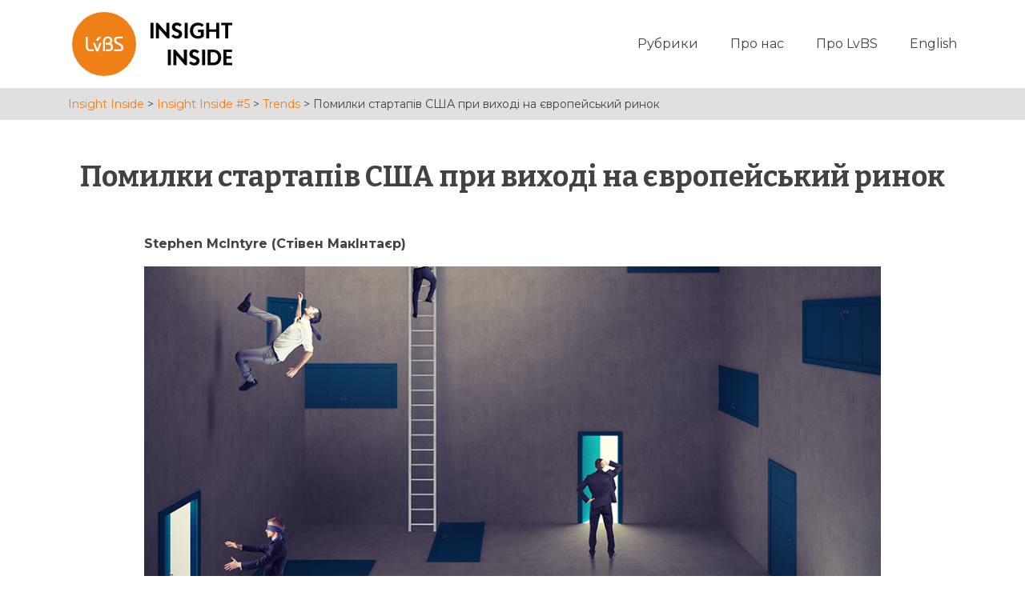

--- FILE ---
content_type: text/html; charset=UTF-8
request_url: https://insight.lvbs.com.ua/article/insight-inside-5/trends/pomylky-startapiv-ssha-pry-vyhodi-na-yevropejskyj-rynok/
body_size: 17961
content:
<!doctype html>
<html lang="uk">
<head>
	<meta charset="UTF-8">
	<meta name="viewport" content="width=device-width, initial-scale=1">
	<link rel="profile" href="https://gmpg.org/xfn/11">
    <!-- Favicons -->
<link rel="apple-touch-icon" sizes="57x57"
href="https://insight.lvbs.com.ua/wp-content/themes/insight/assets/images/favicons/apple-touch-icon-57x57.png">
<link rel="apple-touch-icon" sizes="60x60"
href="https://insight.lvbs.com.ua/wp-content/themes/insight/assets/images/favicons/apple-touch-icon-60x60.png">
<link rel="apple-touch-icon" sizes="72x72"
href="https://insight.lvbs.com.ua/wp-content/themes/insight/assets/images/favicons/apple-touch-icon-72x72.png">
<link rel="apple-touch-icon" sizes="76x76"
href="https://insight.lvbs.com.ua/wp-content/themes/insight/assets/images/favicons/apple-touch-icon-76x76.png">
<link rel="apple-touch-icon" sizes="114x114"
href="https://insight.lvbs.com.ua/wp-content/themes/insight/assets/images/favicons/apple-touch-icon-114x114.png">
<link rel="apple-touch-icon" sizes="120x120"
href="https://insight.lvbs.com.ua/wp-content/themes/insight/assets/images/favicons/apple-touch-icon-120x120.png">
<link rel="apple-touch-icon" sizes="144x144"
href="https://insight.lvbs.com.ua/wp-content/themes/insight/assets/images/favicons/apple-touch-icon-144x144.png">
<link rel="apple-touch-icon" sizes="152x152"
href="https://insight.lvbs.com.ua/wp-content/themes/insight/assets/images/favicons/apple-touch-icon-152x152.png">
<link rel="apple-touch-icon" sizes="180x180"
href="https://insight.lvbs.com.ua/wp-content/themes/insight/favicons/apple-touch-icon-180x180.png">
<link rel="icon" type="image/png" href="https://insight.lvbs.com.ua/wp-content/themes/insight/assets/images/favicons/favicon-32x32.png"
sizes="32x32">
<link rel="icon" type="image/png"
href="https://insight.lvbs.com.ua/wp-content/themes/insight/assets/images/favicons/android-chrome-192x192.png" sizes="192x192">
<link rel="icon" type="image/png" href="https://insight.lvbs.com.ua/wp-content/themes/insight/assets/images/favicons/favicon-96x96.png"
sizes="96x96">
<link rel="icon" type="image/png" href="https://insight.lvbs.com.ua/wp-content/themes/insight/assets/images/favicons/favicon-16x16.png"
sizes="16x16">
<link rel="manifest" href="https://insight.lvbs.com.ua/wp-content/themes/insight/assets/images/favicons/manifest.json">
<link rel="mask-icon" href="https://insight.lvbs.com.ua/wp-content/themes/insight/assets/images/favicons/safari-pinned-tab.svg"
color="#ffffff">
<meta name="msapplication-TileColor" content="#da532c">
<meta name="msapplication-TileImage"
content="https://insight.lvbs.com.ua/wp-content/themes/insight/assets/images/favicons/mstile-144x144.png">
<meta name="theme-color" content="#fff">
<!-- // Favicons -->

    <link rel="preconnect" href="https://fonts.googleapis.com">
    <link rel="preconnect" href="https://fonts.gstatic.com" crossorigin>
    <link href="https://fonts.googleapis.com/css2?family=Montserrat:ital,wght@0,400;0,700;1,400;1,700&display=swap" rel="stylesheet">
    <link href="https://fonts.googleapis.com/css2?family=Bitter:wght@700&display=swap" rel="stylesheet">
<!--    <link href="https://fonts.googleapis.com/css2?family=Roboto:ital,wght@0,400;0,700;1,400;1,700&display=swap" rel="stylesheet">-->

    <!-- Global site tag (gtag.js) - Google Analytics -->
    <script async src="https://www.googletagmanager.com/gtag/js?id=G-87GB37W9RQ"></script>
    <script>
      window.dataLayer = window.dataLayer || [];
      function gtag(){dataLayer.push(arguments);}
      gtag('js', new Date());

      gtag('config', 'G-87GB37W9RQ');
    </script>

	<meta name='robots' content='index, follow, max-image-preview:large, max-snippet:-1, max-video-preview:-1' />

	<!-- This site is optimized with the Yoast SEO plugin v16.8 - https://yoast.com/wordpress/plugins/seo/ -->
	<title>Помилки стартапів США при виході на європейський ринок - Insight Inside</title>
	<link rel="canonical" href="https://insight.lvbs.com.ua/article/insight-inside-5/trends/pomylky-startapiv-ssha-pry-vyhodi-na-yevropejskyj-rynok/" />
	<meta property="og:locale" content="uk_UA" />
	<meta property="og:type" content="article" />
	<meta property="og:title" content="Помилки стартапів США при виході на європейський ринок - Insight Inside" />
	<meta property="og:description" content="Stephen McIntyre (Стівен МакІнтаєр) Американські стартапи, що займаються програмним забезпеченням, є найбільш успішними компаніями XXI століття. Починаючи з піонерів програмного забезпечення, таких як сервіси Salesforce та Zoom, до рекламних гігантів, як Google і Facebook, компанії, що займаються програмним забезпеченням, становлять близько 30% індексу S&amp;P 500. Однак, не зважаючи на свою вагому позицію на ринку, ці [&hellip;]" />
	<meta property="og:url" content="https://insight.lvbs.com.ua/article/insight-inside-5/trends/pomylky-startapiv-ssha-pry-vyhodi-na-yevropejskyj-rynok/" />
	<meta property="og:site_name" content="Insight Inside" />
	<meta property="article:modified_time" content="2021-08-10T12:12:01+00:00" />
	<meta property="og:image" content="https://insight.lvbs.com.ua/wp-content/uploads/2021/07/orihovskyj.png" />
	<meta property="og:image:width" content="1000" />
	<meta property="og:image:height" content="574" />
	<meta name="twitter:card" content="summary_large_image" />
	<meta name="twitter:label1" content="Прибл. час читання" />
	<meta name="twitter:data1" content="11 хвилин" />
	<script type="application/ld+json" class="yoast-schema-graph">{"@context":"https://schema.org","@graph":[{"@type":"WebSite","@id":"https://insight.lvbs.com.ua/#website","url":"https://insight.lvbs.com.ua/","name":"Insight Inside","description":"\u041f\u0440\u043e \u0436\u0438\u0442\u0442\u044f \u043f\u0456\u0441\u043b\u044f \u043f\u0430\u043d\u0434\u0435\u043c\u0456\u0457","potentialAction":[{"@type":"SearchAction","target":{"@type":"EntryPoint","urlTemplate":"https://insight.lvbs.com.ua/?s={search_term_string}"},"query-input":"required name=search_term_string"}],"inLanguage":"uk"},{"@type":"ImageObject","@id":"https://insight.lvbs.com.ua/article/insight-inside-5/trends/pomylky-startapiv-ssha-pry-vyhodi-na-yevropejskyj-rynok/#primaryimage","inLanguage":"uk","url":"https://insight.lvbs.com.ua/wp-content/uploads/2021/07/orihovskyj.png","contentUrl":"https://insight.lvbs.com.ua/wp-content/uploads/2021/07/orihovskyj.png","width":1000,"height":574},{"@type":"WebPage","@id":"https://insight.lvbs.com.ua/article/insight-inside-5/trends/pomylky-startapiv-ssha-pry-vyhodi-na-yevropejskyj-rynok/#webpage","url":"https://insight.lvbs.com.ua/article/insight-inside-5/trends/pomylky-startapiv-ssha-pry-vyhodi-na-yevropejskyj-rynok/","name":"\u041f\u043e\u043c\u0438\u043b\u043a\u0438 \u0441\u0442\u0430\u0440\u0442\u0430\u043f\u0456\u0432 \u0421\u0428\u0410 \u043f\u0440\u0438 \u0432\u0438\u0445\u043e\u0434\u0456 \u043d\u0430 \u0454\u0432\u0440\u043e\u043f\u0435\u0439\u0441\u044c\u043a\u0438\u0439 \u0440\u0438\u043d\u043e\u043a - Insight Inside","isPartOf":{"@id":"https://insight.lvbs.com.ua/#website"},"primaryImageOfPage":{"@id":"https://insight.lvbs.com.ua/article/insight-inside-5/trends/pomylky-startapiv-ssha-pry-vyhodi-na-yevropejskyj-rynok/#primaryimage"},"datePublished":"2021-07-19T11:25:10+00:00","dateModified":"2021-08-10T12:12:01+00:00","breadcrumb":{"@id":"https://insight.lvbs.com.ua/article/insight-inside-5/trends/pomylky-startapiv-ssha-pry-vyhodi-na-yevropejskyj-rynok/#breadcrumb"},"inLanguage":"uk","potentialAction":[{"@type":"ReadAction","target":["https://insight.lvbs.com.ua/article/insight-inside-5/trends/pomylky-startapiv-ssha-pry-vyhodi-na-yevropejskyj-rynok/"]}]},{"@type":"BreadcrumbList","@id":"https://insight.lvbs.com.ua/article/insight-inside-5/trends/pomylky-startapiv-ssha-pry-vyhodi-na-yevropejskyj-rynok/#breadcrumb","itemListElement":[{"@type":"ListItem","position":1,"name":"\u0413\u043e\u043b\u043e\u0432\u043d\u0430 \u0421\u0442\u043e\u0440\u0456\u043d\u043a\u0430","item":"https://insight.lvbs.com.ua/"},{"@type":"ListItem","position":2,"name":"Article","item":"https://insight.lvbs.com.ua/article/"},{"@type":"ListItem","position":3,"name":"Insight Inside #5","item":"https://insight.lvbs.com.ua/article/insight-inside-5/"},{"@type":"ListItem","position":4,"name":"Trends","item":"https://insight.lvbs.com.ua/article/insight-inside-5/trends/"},{"@type":"ListItem","position":5,"name":"\u041f\u043e\u043c\u0438\u043b\u043a\u0438 \u0441\u0442\u0430\u0440\u0442\u0430\u043f\u0456\u0432 \u0421\u0428\u0410 \u043f\u0440\u0438 \u0432\u0438\u0445\u043e\u0434\u0456 \u043d\u0430 \u0454\u0432\u0440\u043e\u043f\u0435\u0439\u0441\u044c\u043a\u0438\u0439 \u0440\u0438\u043d\u043e\u043a"}]}]}</script>
	<!-- / Yoast SEO plugin. -->


<link rel='dns-prefetch' href='//ajax.googleapis.com' />
<link rel='dns-prefetch' href='//maxcdn.bootstrapcdn.com' />
<link rel="alternate" title="oEmbed (JSON)" type="application/json+oembed" href="https://insight.lvbs.com.ua/wp-json/oembed/1.0/embed?url=https%3A%2F%2Finsight.lvbs.com.ua%2Farticle%2Finsight-inside-5%2Ftrends%2Fpomylky-startapiv-ssha-pry-vyhodi-na-yevropejskyj-rynok%2F" />
<link rel="alternate" title="oEmbed (XML)" type="text/xml+oembed" href="https://insight.lvbs.com.ua/wp-json/oembed/1.0/embed?url=https%3A%2F%2Finsight.lvbs.com.ua%2Farticle%2Finsight-inside-5%2Ftrends%2Fpomylky-startapiv-ssha-pry-vyhodi-na-yevropejskyj-rynok%2F&#038;format=xml" />
<style id='wp-img-auto-sizes-contain-inline-css'>
img:is([sizes=auto i],[sizes^="auto," i]){contain-intrinsic-size:3000px 1500px}
/*# sourceURL=wp-img-auto-sizes-contain-inline-css */
</style>
<style id='wp-block-library-inline-css'>
:root{--wp-block-synced-color:#7a00df;--wp-block-synced-color--rgb:122,0,223;--wp-bound-block-color:var(--wp-block-synced-color);--wp-editor-canvas-background:#ddd;--wp-admin-theme-color:#007cba;--wp-admin-theme-color--rgb:0,124,186;--wp-admin-theme-color-darker-10:#006ba1;--wp-admin-theme-color-darker-10--rgb:0,107,160.5;--wp-admin-theme-color-darker-20:#005a87;--wp-admin-theme-color-darker-20--rgb:0,90,135;--wp-admin-border-width-focus:2px}@media (min-resolution:192dpi){:root{--wp-admin-border-width-focus:1.5px}}.wp-element-button{cursor:pointer}:root .has-very-light-gray-background-color{background-color:#eee}:root .has-very-dark-gray-background-color{background-color:#313131}:root .has-very-light-gray-color{color:#eee}:root .has-very-dark-gray-color{color:#313131}:root .has-vivid-green-cyan-to-vivid-cyan-blue-gradient-background{background:linear-gradient(135deg,#00d084,#0693e3)}:root .has-purple-crush-gradient-background{background:linear-gradient(135deg,#34e2e4,#4721fb 50%,#ab1dfe)}:root .has-hazy-dawn-gradient-background{background:linear-gradient(135deg,#faaca8,#dad0ec)}:root .has-subdued-olive-gradient-background{background:linear-gradient(135deg,#fafae1,#67a671)}:root .has-atomic-cream-gradient-background{background:linear-gradient(135deg,#fdd79a,#004a59)}:root .has-nightshade-gradient-background{background:linear-gradient(135deg,#330968,#31cdcf)}:root .has-midnight-gradient-background{background:linear-gradient(135deg,#020381,#2874fc)}:root{--wp--preset--font-size--normal:16px;--wp--preset--font-size--huge:42px}.has-regular-font-size{font-size:1em}.has-larger-font-size{font-size:2.625em}.has-normal-font-size{font-size:var(--wp--preset--font-size--normal)}.has-huge-font-size{font-size:var(--wp--preset--font-size--huge)}.has-text-align-center{text-align:center}.has-text-align-left{text-align:left}.has-text-align-right{text-align:right}.has-fit-text{white-space:nowrap!important}#end-resizable-editor-section{display:none}.aligncenter{clear:both}.items-justified-left{justify-content:flex-start}.items-justified-center{justify-content:center}.items-justified-right{justify-content:flex-end}.items-justified-space-between{justify-content:space-between}.screen-reader-text{border:0;clip-path:inset(50%);height:1px;margin:-1px;overflow:hidden;padding:0;position:absolute;width:1px;word-wrap:normal!important}.screen-reader-text:focus{background-color:#ddd;clip-path:none;color:#444;display:block;font-size:1em;height:auto;left:5px;line-height:normal;padding:15px 23px 14px;text-decoration:none;top:5px;width:auto;z-index:100000}html :where(.has-border-color){border-style:solid}html :where([style*=border-top-color]){border-top-style:solid}html :where([style*=border-right-color]){border-right-style:solid}html :where([style*=border-bottom-color]){border-bottom-style:solid}html :where([style*=border-left-color]){border-left-style:solid}html :where([style*=border-width]){border-style:solid}html :where([style*=border-top-width]){border-top-style:solid}html :where([style*=border-right-width]){border-right-style:solid}html :where([style*=border-bottom-width]){border-bottom-style:solid}html :where([style*=border-left-width]){border-left-style:solid}html :where(img[class*=wp-image-]){height:auto;max-width:100%}:where(figure){margin:0 0 1em}html :where(.is-position-sticky){--wp-admin--admin-bar--position-offset:var(--wp-admin--admin-bar--height,0px)}@media screen and (max-width:600px){html :where(.is-position-sticky){--wp-admin--admin-bar--position-offset:0px}}

/*# sourceURL=wp-block-library-inline-css */
</style><style id='wp-block-image-inline-css'>
.wp-block-image>a,.wp-block-image>figure>a{display:inline-block}.wp-block-image img{box-sizing:border-box;height:auto;max-width:100%;vertical-align:bottom}@media not (prefers-reduced-motion){.wp-block-image img.hide{visibility:hidden}.wp-block-image img.show{animation:show-content-image .4s}}.wp-block-image[style*=border-radius] img,.wp-block-image[style*=border-radius]>a{border-radius:inherit}.wp-block-image.has-custom-border img{box-sizing:border-box}.wp-block-image.aligncenter{text-align:center}.wp-block-image.alignfull>a,.wp-block-image.alignwide>a{width:100%}.wp-block-image.alignfull img,.wp-block-image.alignwide img{height:auto;width:100%}.wp-block-image .aligncenter,.wp-block-image .alignleft,.wp-block-image .alignright,.wp-block-image.aligncenter,.wp-block-image.alignleft,.wp-block-image.alignright{display:table}.wp-block-image .aligncenter>figcaption,.wp-block-image .alignleft>figcaption,.wp-block-image .alignright>figcaption,.wp-block-image.aligncenter>figcaption,.wp-block-image.alignleft>figcaption,.wp-block-image.alignright>figcaption{caption-side:bottom;display:table-caption}.wp-block-image .alignleft{float:left;margin:.5em 1em .5em 0}.wp-block-image .alignright{float:right;margin:.5em 0 .5em 1em}.wp-block-image .aligncenter{margin-left:auto;margin-right:auto}.wp-block-image :where(figcaption){margin-bottom:1em;margin-top:.5em}.wp-block-image.is-style-circle-mask img{border-radius:9999px}@supports ((-webkit-mask-image:none) or (mask-image:none)) or (-webkit-mask-image:none){.wp-block-image.is-style-circle-mask img{border-radius:0;-webkit-mask-image:url('data:image/svg+xml;utf8,<svg viewBox="0 0 100 100" xmlns="http://www.w3.org/2000/svg"><circle cx="50" cy="50" r="50"/></svg>');mask-image:url('data:image/svg+xml;utf8,<svg viewBox="0 0 100 100" xmlns="http://www.w3.org/2000/svg"><circle cx="50" cy="50" r="50"/></svg>');mask-mode:alpha;-webkit-mask-position:center;mask-position:center;-webkit-mask-repeat:no-repeat;mask-repeat:no-repeat;-webkit-mask-size:contain;mask-size:contain}}:root :where(.wp-block-image.is-style-rounded img,.wp-block-image .is-style-rounded img){border-radius:9999px}.wp-block-image figure{margin:0}.wp-lightbox-container{display:flex;flex-direction:column;position:relative}.wp-lightbox-container img{cursor:zoom-in}.wp-lightbox-container img:hover+button{opacity:1}.wp-lightbox-container button{align-items:center;backdrop-filter:blur(16px) saturate(180%);background-color:#5a5a5a40;border:none;border-radius:4px;cursor:zoom-in;display:flex;height:20px;justify-content:center;opacity:0;padding:0;position:absolute;right:16px;text-align:center;top:16px;width:20px;z-index:100}@media not (prefers-reduced-motion){.wp-lightbox-container button{transition:opacity .2s ease}}.wp-lightbox-container button:focus-visible{outline:3px auto #5a5a5a40;outline:3px auto -webkit-focus-ring-color;outline-offset:3px}.wp-lightbox-container button:hover{cursor:pointer;opacity:1}.wp-lightbox-container button:focus{opacity:1}.wp-lightbox-container button:focus,.wp-lightbox-container button:hover,.wp-lightbox-container button:not(:hover):not(:active):not(.has-background){background-color:#5a5a5a40;border:none}.wp-lightbox-overlay{box-sizing:border-box;cursor:zoom-out;height:100vh;left:0;overflow:hidden;position:fixed;top:0;visibility:hidden;width:100%;z-index:100000}.wp-lightbox-overlay .close-button{align-items:center;cursor:pointer;display:flex;justify-content:center;min-height:40px;min-width:40px;padding:0;position:absolute;right:calc(env(safe-area-inset-right) + 16px);top:calc(env(safe-area-inset-top) + 16px);z-index:5000000}.wp-lightbox-overlay .close-button:focus,.wp-lightbox-overlay .close-button:hover,.wp-lightbox-overlay .close-button:not(:hover):not(:active):not(.has-background){background:none;border:none}.wp-lightbox-overlay .lightbox-image-container{height:var(--wp--lightbox-container-height);left:50%;overflow:hidden;position:absolute;top:50%;transform:translate(-50%,-50%);transform-origin:top left;width:var(--wp--lightbox-container-width);z-index:9999999999}.wp-lightbox-overlay .wp-block-image{align-items:center;box-sizing:border-box;display:flex;height:100%;justify-content:center;margin:0;position:relative;transform-origin:0 0;width:100%;z-index:3000000}.wp-lightbox-overlay .wp-block-image img{height:var(--wp--lightbox-image-height);min-height:var(--wp--lightbox-image-height);min-width:var(--wp--lightbox-image-width);width:var(--wp--lightbox-image-width)}.wp-lightbox-overlay .wp-block-image figcaption{display:none}.wp-lightbox-overlay button{background:none;border:none}.wp-lightbox-overlay .scrim{background-color:#fff;height:100%;opacity:.9;position:absolute;width:100%;z-index:2000000}.wp-lightbox-overlay.active{visibility:visible}@media not (prefers-reduced-motion){.wp-lightbox-overlay.active{animation:turn-on-visibility .25s both}.wp-lightbox-overlay.active img{animation:turn-on-visibility .35s both}.wp-lightbox-overlay.show-closing-animation:not(.active){animation:turn-off-visibility .35s both}.wp-lightbox-overlay.show-closing-animation:not(.active) img{animation:turn-off-visibility .25s both}.wp-lightbox-overlay.zoom.active{animation:none;opacity:1;visibility:visible}.wp-lightbox-overlay.zoom.active .lightbox-image-container{animation:lightbox-zoom-in .4s}.wp-lightbox-overlay.zoom.active .lightbox-image-container img{animation:none}.wp-lightbox-overlay.zoom.active .scrim{animation:turn-on-visibility .4s forwards}.wp-lightbox-overlay.zoom.show-closing-animation:not(.active){animation:none}.wp-lightbox-overlay.zoom.show-closing-animation:not(.active) .lightbox-image-container{animation:lightbox-zoom-out .4s}.wp-lightbox-overlay.zoom.show-closing-animation:not(.active) .lightbox-image-container img{animation:none}.wp-lightbox-overlay.zoom.show-closing-animation:not(.active) .scrim{animation:turn-off-visibility .4s forwards}}@keyframes show-content-image{0%{visibility:hidden}99%{visibility:hidden}to{visibility:visible}}@keyframes turn-on-visibility{0%{opacity:0}to{opacity:1}}@keyframes turn-off-visibility{0%{opacity:1;visibility:visible}99%{opacity:0;visibility:visible}to{opacity:0;visibility:hidden}}@keyframes lightbox-zoom-in{0%{transform:translate(calc((-100vw + var(--wp--lightbox-scrollbar-width))/2 + var(--wp--lightbox-initial-left-position)),calc(-50vh + var(--wp--lightbox-initial-top-position))) scale(var(--wp--lightbox-scale))}to{transform:translate(-50%,-50%) scale(1)}}@keyframes lightbox-zoom-out{0%{transform:translate(-50%,-50%) scale(1);visibility:visible}99%{visibility:visible}to{transform:translate(calc((-100vw + var(--wp--lightbox-scrollbar-width))/2 + var(--wp--lightbox-initial-left-position)),calc(-50vh + var(--wp--lightbox-initial-top-position))) scale(var(--wp--lightbox-scale));visibility:hidden}}
/*# sourceURL=https://insight.lvbs.com.ua/wp-includes/blocks/image/style.min.css */
</style>
<style id='global-styles-inline-css'>
:root{--wp--preset--aspect-ratio--square: 1;--wp--preset--aspect-ratio--4-3: 4/3;--wp--preset--aspect-ratio--3-4: 3/4;--wp--preset--aspect-ratio--3-2: 3/2;--wp--preset--aspect-ratio--2-3: 2/3;--wp--preset--aspect-ratio--16-9: 16/9;--wp--preset--aspect-ratio--9-16: 9/16;--wp--preset--color--black: #000000;--wp--preset--color--cyan-bluish-gray: #abb8c3;--wp--preset--color--white: #ffffff;--wp--preset--color--pale-pink: #f78da7;--wp--preset--color--vivid-red: #cf2e2e;--wp--preset--color--luminous-vivid-orange: #ff6900;--wp--preset--color--luminous-vivid-amber: #fcb900;--wp--preset--color--light-green-cyan: #7bdcb5;--wp--preset--color--vivid-green-cyan: #00d084;--wp--preset--color--pale-cyan-blue: #8ed1fc;--wp--preset--color--vivid-cyan-blue: #0693e3;--wp--preset--color--vivid-purple: #9b51e0;--wp--preset--gradient--vivid-cyan-blue-to-vivid-purple: linear-gradient(135deg,rgb(6,147,227) 0%,rgb(155,81,224) 100%);--wp--preset--gradient--light-green-cyan-to-vivid-green-cyan: linear-gradient(135deg,rgb(122,220,180) 0%,rgb(0,208,130) 100%);--wp--preset--gradient--luminous-vivid-amber-to-luminous-vivid-orange: linear-gradient(135deg,rgb(252,185,0) 0%,rgb(255,105,0) 100%);--wp--preset--gradient--luminous-vivid-orange-to-vivid-red: linear-gradient(135deg,rgb(255,105,0) 0%,rgb(207,46,46) 100%);--wp--preset--gradient--very-light-gray-to-cyan-bluish-gray: linear-gradient(135deg,rgb(238,238,238) 0%,rgb(169,184,195) 100%);--wp--preset--gradient--cool-to-warm-spectrum: linear-gradient(135deg,rgb(74,234,220) 0%,rgb(151,120,209) 20%,rgb(207,42,186) 40%,rgb(238,44,130) 60%,rgb(251,105,98) 80%,rgb(254,248,76) 100%);--wp--preset--gradient--blush-light-purple: linear-gradient(135deg,rgb(255,206,236) 0%,rgb(152,150,240) 100%);--wp--preset--gradient--blush-bordeaux: linear-gradient(135deg,rgb(254,205,165) 0%,rgb(254,45,45) 50%,rgb(107,0,62) 100%);--wp--preset--gradient--luminous-dusk: linear-gradient(135deg,rgb(255,203,112) 0%,rgb(199,81,192) 50%,rgb(65,88,208) 100%);--wp--preset--gradient--pale-ocean: linear-gradient(135deg,rgb(255,245,203) 0%,rgb(182,227,212) 50%,rgb(51,167,181) 100%);--wp--preset--gradient--electric-grass: linear-gradient(135deg,rgb(202,248,128) 0%,rgb(113,206,126) 100%);--wp--preset--gradient--midnight: linear-gradient(135deg,rgb(2,3,129) 0%,rgb(40,116,252) 100%);--wp--preset--font-size--small: 13px;--wp--preset--font-size--medium: 20px;--wp--preset--font-size--large: 36px;--wp--preset--font-size--x-large: 42px;--wp--preset--spacing--20: 0.44rem;--wp--preset--spacing--30: 0.67rem;--wp--preset--spacing--40: 1rem;--wp--preset--spacing--50: 1.5rem;--wp--preset--spacing--60: 2.25rem;--wp--preset--spacing--70: 3.38rem;--wp--preset--spacing--80: 5.06rem;--wp--preset--shadow--natural: 6px 6px 9px rgba(0, 0, 0, 0.2);--wp--preset--shadow--deep: 12px 12px 50px rgba(0, 0, 0, 0.4);--wp--preset--shadow--sharp: 6px 6px 0px rgba(0, 0, 0, 0.2);--wp--preset--shadow--outlined: 6px 6px 0px -3px rgb(255, 255, 255), 6px 6px rgb(0, 0, 0);--wp--preset--shadow--crisp: 6px 6px 0px rgb(0, 0, 0);}:where(.is-layout-flex){gap: 0.5em;}:where(.is-layout-grid){gap: 0.5em;}body .is-layout-flex{display: flex;}.is-layout-flex{flex-wrap: wrap;align-items: center;}.is-layout-flex > :is(*, div){margin: 0;}body .is-layout-grid{display: grid;}.is-layout-grid > :is(*, div){margin: 0;}:where(.wp-block-columns.is-layout-flex){gap: 2em;}:where(.wp-block-columns.is-layout-grid){gap: 2em;}:where(.wp-block-post-template.is-layout-flex){gap: 1.25em;}:where(.wp-block-post-template.is-layout-grid){gap: 1.25em;}.has-black-color{color: var(--wp--preset--color--black) !important;}.has-cyan-bluish-gray-color{color: var(--wp--preset--color--cyan-bluish-gray) !important;}.has-white-color{color: var(--wp--preset--color--white) !important;}.has-pale-pink-color{color: var(--wp--preset--color--pale-pink) !important;}.has-vivid-red-color{color: var(--wp--preset--color--vivid-red) !important;}.has-luminous-vivid-orange-color{color: var(--wp--preset--color--luminous-vivid-orange) !important;}.has-luminous-vivid-amber-color{color: var(--wp--preset--color--luminous-vivid-amber) !important;}.has-light-green-cyan-color{color: var(--wp--preset--color--light-green-cyan) !important;}.has-vivid-green-cyan-color{color: var(--wp--preset--color--vivid-green-cyan) !important;}.has-pale-cyan-blue-color{color: var(--wp--preset--color--pale-cyan-blue) !important;}.has-vivid-cyan-blue-color{color: var(--wp--preset--color--vivid-cyan-blue) !important;}.has-vivid-purple-color{color: var(--wp--preset--color--vivid-purple) !important;}.has-black-background-color{background-color: var(--wp--preset--color--black) !important;}.has-cyan-bluish-gray-background-color{background-color: var(--wp--preset--color--cyan-bluish-gray) !important;}.has-white-background-color{background-color: var(--wp--preset--color--white) !important;}.has-pale-pink-background-color{background-color: var(--wp--preset--color--pale-pink) !important;}.has-vivid-red-background-color{background-color: var(--wp--preset--color--vivid-red) !important;}.has-luminous-vivid-orange-background-color{background-color: var(--wp--preset--color--luminous-vivid-orange) !important;}.has-luminous-vivid-amber-background-color{background-color: var(--wp--preset--color--luminous-vivid-amber) !important;}.has-light-green-cyan-background-color{background-color: var(--wp--preset--color--light-green-cyan) !important;}.has-vivid-green-cyan-background-color{background-color: var(--wp--preset--color--vivid-green-cyan) !important;}.has-pale-cyan-blue-background-color{background-color: var(--wp--preset--color--pale-cyan-blue) !important;}.has-vivid-cyan-blue-background-color{background-color: var(--wp--preset--color--vivid-cyan-blue) !important;}.has-vivid-purple-background-color{background-color: var(--wp--preset--color--vivid-purple) !important;}.has-black-border-color{border-color: var(--wp--preset--color--black) !important;}.has-cyan-bluish-gray-border-color{border-color: var(--wp--preset--color--cyan-bluish-gray) !important;}.has-white-border-color{border-color: var(--wp--preset--color--white) !important;}.has-pale-pink-border-color{border-color: var(--wp--preset--color--pale-pink) !important;}.has-vivid-red-border-color{border-color: var(--wp--preset--color--vivid-red) !important;}.has-luminous-vivid-orange-border-color{border-color: var(--wp--preset--color--luminous-vivid-orange) !important;}.has-luminous-vivid-amber-border-color{border-color: var(--wp--preset--color--luminous-vivid-amber) !important;}.has-light-green-cyan-border-color{border-color: var(--wp--preset--color--light-green-cyan) !important;}.has-vivid-green-cyan-border-color{border-color: var(--wp--preset--color--vivid-green-cyan) !important;}.has-pale-cyan-blue-border-color{border-color: var(--wp--preset--color--pale-cyan-blue) !important;}.has-vivid-cyan-blue-border-color{border-color: var(--wp--preset--color--vivid-cyan-blue) !important;}.has-vivid-purple-border-color{border-color: var(--wp--preset--color--vivid-purple) !important;}.has-vivid-cyan-blue-to-vivid-purple-gradient-background{background: var(--wp--preset--gradient--vivid-cyan-blue-to-vivid-purple) !important;}.has-light-green-cyan-to-vivid-green-cyan-gradient-background{background: var(--wp--preset--gradient--light-green-cyan-to-vivid-green-cyan) !important;}.has-luminous-vivid-amber-to-luminous-vivid-orange-gradient-background{background: var(--wp--preset--gradient--luminous-vivid-amber-to-luminous-vivid-orange) !important;}.has-luminous-vivid-orange-to-vivid-red-gradient-background{background: var(--wp--preset--gradient--luminous-vivid-orange-to-vivid-red) !important;}.has-very-light-gray-to-cyan-bluish-gray-gradient-background{background: var(--wp--preset--gradient--very-light-gray-to-cyan-bluish-gray) !important;}.has-cool-to-warm-spectrum-gradient-background{background: var(--wp--preset--gradient--cool-to-warm-spectrum) !important;}.has-blush-light-purple-gradient-background{background: var(--wp--preset--gradient--blush-light-purple) !important;}.has-blush-bordeaux-gradient-background{background: var(--wp--preset--gradient--blush-bordeaux) !important;}.has-luminous-dusk-gradient-background{background: var(--wp--preset--gradient--luminous-dusk) !important;}.has-pale-ocean-gradient-background{background: var(--wp--preset--gradient--pale-ocean) !important;}.has-electric-grass-gradient-background{background: var(--wp--preset--gradient--electric-grass) !important;}.has-midnight-gradient-background{background: var(--wp--preset--gradient--midnight) !important;}.has-small-font-size{font-size: var(--wp--preset--font-size--small) !important;}.has-medium-font-size{font-size: var(--wp--preset--font-size--medium) !important;}.has-large-font-size{font-size: var(--wp--preset--font-size--large) !important;}.has-x-large-font-size{font-size: var(--wp--preset--font-size--x-large) !important;}
/*# sourceURL=global-styles-inline-css */
</style>

<style id='classic-theme-styles-inline-css'>
/*! This file is auto-generated */
.wp-block-button__link{color:#fff;background-color:#32373c;border-radius:9999px;box-shadow:none;text-decoration:none;padding:calc(.667em + 2px) calc(1.333em + 2px);font-size:1.125em}.wp-block-file__button{background:#32373c;color:#fff;text-decoration:none}
/*# sourceURL=/wp-includes/css/classic-themes.min.css */
</style>
<link rel='stylesheet' id='bootstrap-css' href='//maxcdn.bootstrapcdn.com/bootstrap/4.0.0/css/bootstrap.min.css?ver=4.0.0' media='all' />
<link rel='stylesheet' id='core-style-css' href='https://insight.lvbs.com.ua/wp-content/themes/insight/assets/css/app.css?ver=1.0.7' media='all' />
<link rel='stylesheet' id='wp-block-paragraph-css' href='https://insight.lvbs.com.ua/wp-includes/blocks/paragraph/style.min.css?ver=6.9' media='all' />
<link rel='stylesheet' id='wp-block-list-css' href='https://insight.lvbs.com.ua/wp-includes/blocks/list/style.min.css?ver=6.9' media='all' />
<link rel='stylesheet' id='wp-block-quote-css' href='https://insight.lvbs.com.ua/wp-includes/blocks/quote/style.min.css?ver=6.9' media='all' />
<link rel="EditURI" type="application/rsd+xml" title="RSD" href="https://insight.lvbs.com.ua/xmlrpc.php?rsd" />
<meta name="generator" content="WordPress 6.9" />
<link rel='shortlink' href='https://insight.lvbs.com.ua/?p=90' />
<style type="text/css">
.qtranxs_flag_uk {background-image: url(https://insight.lvbs.com.ua/wp-content/plugins/qtranslate-xt/flags/ua.png); background-repeat: no-repeat;}
.qtranxs_flag_en {background-image: url(https://insight.lvbs.com.ua/wp-content/plugins/qtranslate-xt/flags/gb.png); background-repeat: no-repeat;}
</style>
<link hreflang="uk" href="https://insight.lvbs.com.ua/article/insight-inside-5/trends/pomylky-startapiv-ssha-pry-vyhodi-na-yevropejskyj-rynok/" rel="alternate" />
<link hreflang="en" href="https://insight.lvbs.com.ua/en/article/insight-inside-5/trends/pomylky-startapiv-ssha-pry-vyhodi-na-yevropejskyj-rynok/" rel="alternate" />
<link hreflang="x-default" href="https://insight.lvbs.com.ua/article/insight-inside-5/trends/pomylky-startapiv-ssha-pry-vyhodi-na-yevropejskyj-rynok/" rel="alternate" />
<meta name="generator" content="qTranslate-XT 3.10.1" />
</head>

<body class="wp-singular article-template-default single single-article postid-90 single-format-standard wp-theme-insight">

<div class="site-wrap">
    <div class="page-wrap">
        <header class="nav-primary">
            <div class="container">
                <div class="site-logo">
                    <a href="https://insight.lvbs.com.ua/" class="logo-wrap">
                        <img class="site-logo" src="https://insight.lvbs.com.ua/wp-content/themes/insight/assets/images/logo-insight-1.svg" alt="">
                    </a>
                </div>
                <div class="site-nav">

                    <div class="mobile-menu-button pull-right">
                        <div class="btn">
                            <span></span>
                            <span></span>
                            <span></span>
                        </div>
                    </div>

                    <div class="main-menu--wrap">
                        <div class="menu-primary-menu-container"><ul id="menu-primary-menu" class="primary-menu pull-right"><li id="menu-item-185" class="menu-item menu-item-type-custom menu-item-object-custom menu-item-185"><a href="/#article-themes">Рубрики</a></li>
<li id="menu-item-183" class="menu-item menu-item-type-custom menu-item-object-custom menu-item-183"><a href="/#article-bottom-content">Про нас</a></li>
<li id="menu-item-184" class="menu-item menu-item-type-custom menu-item-object-custom menu-item-184"><a target="_blank" href="https://lvbs.com.ua/">Про LvBS</a></li>
<li id="menu-item-236" class="qtranxs-lang-menu qtranxs-lang-menu-en menu-item menu-item-type-custom menu-item-object-custom menu-item-236"><a href="https://insight.lvbs.com.ua/en/article/insight-inside-5/trends/pomylky-startapiv-ssha-pry-vyhodi-na-yevropejskyj-rynok/">English</a></li>
</ul></div>                    </div>

                </div>
            </div>
        </header>


<!-- === single-article === -->
    <main class="site-main">

        
        <section class="section-breadcrumbs">
    <div class="container">
        <nav>
            <div class="breadcrumbs" xmlns:v="http://rdf.data-vocabulary.org/#">
                <!-- Breadcrumb NavXT 6.6.0 -->
<span property="itemListElement" typeof="ListItem">
  <a property="item" typeof="WebPage" title="Go to Insight Inside." href="https://insight.lvbs.com.ua" class="home" >
    <span property="name">Insight Inside</span>
  </a>
  <meta property="position" content="1">
</span> &gt; <span property="itemListElement" typeof="ListItem"><a property="item" typeof="WebPage" title="Go to Insight Inside #5." href="https://insight.lvbs.com.ua/article/insight-inside-5/" class="post post-article" ><span property="name">Insight Inside #5</span></a><meta property="position" content="2"></span> &gt; <span property="itemListElement" typeof="ListItem"><a property="item" typeof="WebPage" title="Go to Trends." href="https://insight.lvbs.com.ua/article/insight-inside-5/trends/" class="post post-article" ><span property="name">Trends</span></a><meta property="position" content="3"></span> &gt; <span property="itemListElement" typeof="ListItem"><span property="name" class="post post-article current-item">Помилки стартапів США при виході на європейський ринок</span><meta property="url" content="https://insight.lvbs.com.ua/article/insight-inside-5/trends/pomylky-startapiv-ssha-pry-vyhodi-na-yevropejskyj-rynok/"><meta property="position" content="4"></span>            </div>
        </nav>
    </div>
</section>

        <section class="section-title">
            <div class="container">
                <div class="article-title">Помилки стартапів США при виході на європейський ринок</div>
            </div>
        </section>

        <section class="entry-content">
            <div class="container container-thin">
<!--                <div class="row">-->
<!--                    <div class="col-md-8">-->
                        
<p><strong>Stephen McIntyre (Стівен МакІнтаєр)</strong></p>



<figure class="wp-block-image size-full is-resized"><img fetchpriority="high" decoding="async" src="https://insight.lvbs.com.ua/wp-content/uploads/2021/07/orihovskyj.png" alt="" class="wp-image-177" width="1000" height="574" srcset="https://insight.lvbs.com.ua/wp-content/uploads/2021/07/orihovskyj.png 1000w, https://insight.lvbs.com.ua/wp-content/uploads/2021/07/orihovskyj-300x172.png 300w, https://insight.lvbs.com.ua/wp-content/uploads/2021/07/orihovskyj-768x441.png 768w" sizes="(max-width: 1000px) 100vw, 1000px" /></figure>



<p>Американські стартапи, що займаються програмним забезпеченням, є найбільш успішними компаніями XXI століття. Починаючи з піонерів програмного забезпечення, таких як сервіси Salesforce та Zoom, до рекламних гігантів, як Google і Facebook, компанії, що займаються програмним забезпеченням, становлять близько 30% індексу S&amp;P 500. Однак, не зважаючи на свою вагому позицію на ринку, ці компанії мають ахіллесову п’яту – це помилки при запуску за кордоном, які коштують дуже дорого, проте яких можна уникнути. Я знаю це з власного досвіду, оскільки перебував на керівній посаді європейських офісів Google та Twitter у 2005–2016 роках, коли ці компанії вперше розширилися за кордон. Сьогодні я інвестую у сервісні компанії з програмного забезпечення (SaaS) по обидва боки Атлантики.</p>



<p>Європа є першою зупинкою для американських компаній за замовчуванням неспроста: успішна SaaS-компанія, вийшовши на IPO, отримує близько 30% свого глобального доходу з цього регіону. У 2019 році SaaS-компанії вийшли на IPO із середнім річним регулярним доходом (ARR) у розмірі 278 мільйонів доларів, 80 мільйонів доларів з яких є доходом з Європи. Можливості доходу такого масштабу рідкісні. Щоб відтворити щось подібне в США, як правило, потрібен новий тип клієнтів, або нова лінійка продуктів – обидва варіанти є важкими в реалізації.</p>



<p>Здавалося б, перенесення уже успішної моделі в США на Європу мало б бути відносно простим. Та все ж, навіть сильні компанії-виробники програмного забезпечення вміють перетворити цей процес на жахливий безлад. Одна, тепер уже публічна SaaS-компанія, отримавши пораду щодо податкового права, спочатку розмістила свою європейську штаб-квартиру на прекрасному португальському острові Мадейра. Мадейра має багато переваг, але для створення команди продажів та клієнтської підтримки це місце непридатне. Компанія виправила свою помилку, проте вона витратила на це рік.&nbsp;</p>



<p>Такий промах, як Мадейра, може бути екстремальним прикладом, та все ж компанії-виробники програмного забезпечення регулярно марнують зусилля і втрачають потенційний дохід у десятки мільйони доларів. Більшість робить це через чотири типові помилки:</p>



<ul class="wp-block-list"><li>невірний вибір часу для розширення на інші ринки,</li><li>нехтування першопричинами успіху на внутрішньому ринку,</li><li>призначення неправильних людей на керівні посади</li><li>надмірне делегування з боку CEO.</li></ul>



<p><em>Якщо компанії правильно зрозуміють ці основні великі речі, вони можуть дозволити собі помилитися у багатьох дрібних речах. Ось кілька практичних кроків, які керівники можуть зробити, щоб подолати кожну з цих проблем.</em></p>



<p><strong>Таймінг:</strong></p>



<p>Запізнілий вихід на інші ринки призводить до втрати доходу та збільшення ризику появи конкурентів, які швидко копіюють продукт і бізнес-модель, так званих, copycats. У той час як занадто раннє розширення на інші ринки – розтягує і без того тонку організацію. Тож, який час правильний? Переглянувши вже кілька разів цей фільм про вихід на європейський ринок зі щасливими та прикрими кінцівками, ми, у венчурній компанії Fronline, розробили простий контрольний список. Якщо CEO може відповісти «так» на ці питання, настав час розширювати свою діяльність на Європу:</p>



<ul class="wp-block-list"><li>Чи гуде ваш бізнес у США як злагоджений механізм? – Модель продажу вашого продукту на внутрішньому ринку повинна бути повторюваною без героїчних зусиль.</li><li>Чи є попит? – Кейси отримання перших клієнтів можна перетворити на локальні прикладні моделі, які дадуть поштовх для розвитку в регіоні.</li><li>Чи ваша керівна C-level команда сильна і сфокусована? – Міжнародна експансія потребує крос-функціональних зусиль більшості C-level команди.</li><li>Чи є глобалізація компанії особистим пріоритетом? – Найбільш вдалими розширеннями на інші ринки є пристрасні проекти CEO.</li><li>Чи у вас добра історія отримання інвестицій? – Успішні розширення потребують значних попередніх інвестицій.</li></ul>



<p>Зауважте, що капітал – не єдина вимога до готовності виходу на інші ринки. Наше дослідження показує, що компанії, які розширюються за кордон у 2021 році, залучили більш ніж утричі більше капіталу, ніж їх попередники десятиліття тому. Виявляється, зрілість компанії, як демонструють перші чотири пункти контрольного списку, залежить не лише від капіталу.</p>



<p><strong>Амнезія успіху</strong></p>



<p>На час відкриття свого першого офісу в Європі компаніям в середньому виповнюється шість років – ціла вічність для стартапу! Впродовж тих кількох років компанії схильні ставати жертвами «амнезії успіху», забуваючи про брудну роботу, яка вимагалася в перші дні. <strong><em>Навіть найкращі продукти не «вистрілюють» самі по собі. Значно частіше їх тягне до успіху вся компанія.</em></strong></p>



<p>Більшість зводиться до того, як стартапи працюють у перші дні, коли межі між функціями є нечіткими: інженери розмовляють із клієнтами, продавці пропонують зміни в продукті, служба підтримки клієнтів проводить дослідження ринку, кожен є вербувальником. Цей різновид міжфункціональних зусиль може дати надзвичайні результати. І все ж, коли компанії розширюються до Європи, багато хто фокусується саме на зусиллях з продажу, що є першим кроком на шляху до провалу. Невдалі розширення часто спричинені побудовою бренду, партнерствами чи проблемами з продуктом. Прихованим винуватцем невдалого виходу на ринок найчастіше є саме маркетинг (або його відсутність), а не продажі. 50% компаній не мають жодного маркетолога в Європі навіть через рік після «висадки». Продажі можуть виграти лише тоді, коли ці інші функції створюють для них попутний вітер.</p>



<p><strong>Заповнення керівних посад</strong></p>



<p>Хоч і знайти правильну людину на керівну посаду з першого разу є надзвичайно важливо, 46% компаній замінюють її впродовж наступних двох років. Значною мірою причиною цього є те, що стартапи та венчурні фонди покладаються на кураторські мережі рекрутингу талантів. Зокрема, їхню маленьку чорну книжечку високоефективних талантів, які продемонстрували результати в минулому. Проте, вона рідко працює на іншому боці Атлантики.</p>



<p>Одна, тепер вже публічна SaaS-компанія. перевела одного з перших своїх працівників зі штаб-квартири на керівну посаду в європейський офіс.</p>



<p>На перший погляд, це рішення непогане, оскільки експорт унікальної корпоративної культури компанії з Сан-Франциско справді був пріоритетом. Але європейський досвід та мережі контактів експата були обмеженими. Вважаючи, що бренд компанії є досить сильним, щоб подолати мовні бар&#8217;єри, людина найняла англомовних представників для продажів французьким та німецьким клієнтам. Тоді як це могло спрацювати в Нідерландах чи Швеції, у Франції та Німеччині це було помилкою, яка призвела до мільйонів доларів втраченого доходу.</p>



<p>Компанії можуть підвищити свої шанси в успішному рекрутингу кількома способами:</p>



<ul class="wp-block-list"><li><strong>Знайдіть «шерпа».</strong> У перший рік компаніям потрібен хтось на місцевому рівні, хто знає ринок та має заздалегідь вибудовану мережу. Це може бути європейський інвестор, консультант чи представник керівної посади в іншій SaaS-компанії. Просто переконайтеся, що їхня мережа є релевантною, і вони мають охоту вам допомогти.</li><li><strong>Зробіть візит.</strong> Вражаюча кількість керівників обирає європейську штаб-квартиру, навіть не намагаючись до того пізнати місто чи локальну базу талантів. Фізичний візит необхідний навіть у світі віддаленої роботи, адже це підвищує ймовірність гарного першого найму. Провівши невеликий пошук наперед, завдання організувати 10 неформальних зустрічей з потенційними кандидатами та почати будувати мережу талантів значно полегшується.</li></ul>



<p>Найняти потрібну людину – &nbsp;це лише перший крок. Налаштувати її на успіх – &nbsp;наступний. Генеральні директори можуть кардинально покращити перспективи нового лідера, добре продумавши ще дві речі:</p>



<ul class="wp-block-list"><li><strong>Структура організації.</strong> Функціональні організаційні структури працюють у штаб-квартирі, тому що генеральний директор узгоджує функції з цілями компанії та вирішує суперечності між ними. Але, коли продажі та маркетинг знаходяться на відстані восьми часових поясів від штаб-квартир і є суперечливими, проблема ризикує залишитись без вирішення. Одним із рішень є призначення європейського Генерального менеджера, який безпосередньо керуватиме структурними частинами компанії, що пов’язані зі взаємодією з клієнтами (наприклад, продажами, маркетингом, підтримкою, партнерством), і в той же час нестиме вторинну відповідальність за інші функції, такі як розробка, наприклад.&nbsp;</li><li><strong>Команда для висадки. </strong>Для старту в Європі виграшною є комбінація найму місцевого персоналу та довгострокового призначення кількох високопродуктивних співробітників зі штаб-квартири. Хоча цей підхід використовує менш ніж 10% компаній, це перевірений спосіб укорінення ДНК-культури в новій операції та пом&#8217;якшення ризиків невдалого найму європейського Генерального менеджера.</li></ul>



<p><strong>Майндсет СЕО</strong></p>



<p>Міжнародний успіх не починається «там», він починається у штаб-квартирі. Без інтересу та підтримки СЕО, розширення приречене на провал. Вихід на європейський ринок може здатися проектом, який вимагає уваги керівника лише на декілька місяців, поки не будуть знайдені потрібні люди на посади. Однак, розглядати його як короткотерміновий проект або делегувати управління підлеглим – це втрачена можливість. Натомість, вважайте це першим кроком на десятилітньому шляху глобального розширення компанії для реалізації її справжнього потенціалу.</p>



<p>Як виглядає глобальна компанія? Це продукт, розроблений з нуля, що має практичну цінність у всьому світі. Більше половини доходу компанії надходить з-за меж США, забезпечуючи генерування додаткового зростання та диверсифікацію. Керівники, що базуються за межами США, керують глобальними частинами компанії. СЕО та решта команди керівників штаб-квартири розподіляють свій час на внутрішні та закордонні питання пропорційно можливостям зростання кожного. Вони добре поінформовані про світовий бізнес і часто зустрічаються з міжнародними клієнтами та працівниками. «Міжнародні питання» не делегуються віце-президенту з міжнародних питань чи віце-президенту з продажів. До складу правління та команди керівників входять люди, які жили і працювали за кордоном і керували справді глобальними бізнесами.</p>



<p>*** <strong>Про вплив пандемії</strong></p>



<p>Спостерігаючи вихід компаній з вимушеного режиму жорсткої економії через пандемію, перед керівниками постають небачені можливості. До 2020 року більшість американських стартапів не лише фокусувалися на США, а й фокусувалися на роботі штаб-квартири. Прийняття рішень та комунікація залежали від близькості до СЕО та команди керівників у штаб-квартирі. Процеси, практики та системи для подолання фізичної відстані були дуже обмеженими. Одна з причин, яка призвела до невдачі за кордоном, не мала нічого спільного з клієнтами, культурами, мовами чи правилами. Вона безпосередньо полягала в невмінні оперувати як одна команда.</p>



<p>Covid-19 все це змінив. Компанії мали кілька тижнів, щоб зрозуміти, як працювати віддалено, і з тих пір вони вдосконалюють свій підхід. Фахівці з розробки та продажів розкидані по країні. Район затоки Сан-Франциско, який роками був вузьким місцем для найму, почав втрачати монополію на таланти. Навіть C-level керівники, які виїхали, можуть залишитися там, де вони є, коли пандемія закінчиться.</p>



<p><strong><em>Для молодих компаній, культури яких є податливими, цей зсув стане трансформаційним. Усунуто величезну перешкоду для міжнародної експансії. Компанії виявлять, на власний подив, що вони зараз знаходяться на значно вигіднішій позиції для глобального росту, ніж будь-коли раніше. </em></strong>Найкращі СЕО скористаються цими перевагами, тому що глобальний розвиток компанії насправді не відбувається за кордоном. Він відбувається за столом СЕО.</p>



<p><strong>Іван Петренко, CEO Центру підприємництва УКУ:</strong></p>



<figure class="wp-block-image size-full"><img decoding="async" width="960" height="540" src="https://insight.lvbs.com.ua/wp-content/uploads/2021/07/petrenko.jpg" alt="" class="wp-image-227" srcset="https://insight.lvbs.com.ua/wp-content/uploads/2021/07/petrenko.jpg 960w, https://insight.lvbs.com.ua/wp-content/uploads/2021/07/petrenko-300x169.jpg 300w, https://insight.lvbs.com.ua/wp-content/uploads/2021/07/petrenko-768x432.jpg 768w" sizes="(max-width: 960px) 100vw, 960px" /></figure>



<blockquote class="wp-block-quote is-layout-flow wp-block-quote-is-layout-flow"><p>Помилки американських стартапів на європейському ринку, про які розповідає автор, є, напевно, універсальними для всіх стартапів, що виходять на іноземні ринки. Проте, як на мене, першою і найважливішою помилкою, про яку він не згадує, залишається саме нехтування дослідженням нового ринку, й цю помилку допускають навіть найдосвідченіші стартапи. Наприклад, якщо Uber впевнено закріпив лідерство в Штатах, то на європейському й африканському ринку він потрохи втрачає свої позиції на користь естонського Bolt, який при виході на кожен іноземний ринок адаптує основні посили (меседжі) та умови відповідно до локальних потреб. Таким чином, нижчі ціни для користувачів, майже вдвічі нижчі комісії для водіїв, більше покриття міст в країнах та локалізовані меседжі вже дають результат для компанії у вигляді прибутковості в ⅔ країн, у яких Bolt присутній.</p><p>Якщо ж говорити про українські стартапи, то ми в Центрі підприємництва УКУ за останній рік спостерігаємо позитивну тенденцію збільшення уваги до дослідження клієнта. До спалаху Covid-19, приблизно 75% команд, які приходили до нас на акселерацію, до участі в програмі не мали досвіду спілкування з потенційним клієнтом і не занурювалися в дослідження ринку. За останній рік частка команд, яка до участі програми взагалі не займалася розвитком клієнта і не проводила жодних інтерв’ю, знизилася до 35%.</p><p>Цьому, безумовно, сприяє динамічний розвиток підприємницької освіти і формування стартап-спільноти в Україні. Завдяки тому, що з’являється все більше можливостей навчання від українських і закордонних акселераторів, проводиться більше тематичних подій, роздаються гранти від USF та потроху збільшується список історій успіху з українським корінням – все більше українських команд отримують знання, необхідні для розвитку своїх інноваційних ідеї і, що не менш важливо, все більше готові ділитися цими знаннями і досвідом з іншими. Ця ланцюгова реакція не лише підсилює існуючу спільноту, а й спонукає все більше нових команд пробувати розвивати свої ідеї в продукти.&nbsp;</p><p>Крім того, ще однією тенденцією, розвиток якої Covid-19 пришвидшив – це орієнтація на глобальні ринки. Не буду сперечатися, що в нас все ще домінують локальні ініціативи, проте частка стартапів, зацікавлених у розширенні на іноземні ринки або побудові глобальної стратегії від заснування зростає, адже приходить розуміння, що не потрібно мати офіс в Сан-Франциско, щоб будувати глобальну компанію. Перефразую слова автора статті з «Міжнародний успіх не починається «там», він починається у штаб-квартирі» на «Глобальне мислення не зароджується десь в гаражі Кремнієвої долини, а зароджується в тому місці, де команда вирішує робити глобальний продукт». Kolo.Track, Postello, SellerSkills – з початку пандемії ми кожного акселераційного набору маємо команди, які не лише мислять глобально, а й роблять практичні кроки до реалізації своїх стратегій виходу на ринок – досліджують ринок, валідують гіпотези, отримують перших клієнтів та відкривають рахунки в США, сидячи в домашньому офісі.</p><p>Безумовно, Україна – це не Кремнієва долина і нею не стане. Ще, якщо з трьох стовпів стартап-екосистеми підприємницьке мислення в нас розвивається достатньо швидкими темпами, то правова база і венчурні інвестиції все ще залишаються крихкими опорами. Однак, цілеспрямованість наших стартаперів не може не дивувати. В той час як українські венчурні фонди інвестують в закордонні стартапи, наші стартапи піднімають грантові, ангельські і венчурні інвестиції за кордоном, відкривають рахунки в США, інкорпоруються в Європі, виробляють продукти в Китаї і, продаючи на глобальних ринках, не забувають нагадати світові, що вони можуть бути креативними, інноваційними і успішними, не маючи офісу по сусідству з Google і не зустрічаючи інвесторів у черзі за кавою.</p></blockquote>



<p></p>



<p><strong>Джерело: </strong><a href="https://hbr.org/2021/02/what-u-s-startups-get-wrong-about-expanding-into-europe"><strong>https://hbr.org/2021/02/what-u-s-startups-get-wrong-about-expanding-into-europe</strong></a></p>
<!--                    </div>-->
<!--                    <div class="col-md-4"></div>-->
                </div>
            </div>
        </section>

        <section class="section section-page-posts">
            <div class="container">
                <div class="page-posts-chess">
                                    </div>
            </div>
        </section>

    </main>


<footer class="footer-section wrapper-row light-gray-row">
    <div class="container">
        <div class="row">
            <div class="col-md-4 footer-col">
                <aside id="custom_html-2" class="widget_text address widget widget_custom_html"><div class="footer-title">Контакти</div><div class="textwidget custom-html-widget"><p>
	79026, Україна, м.Львів,<br />
	вул. Козельницька, 2а, офіс 312<br />
	Львівська бізнес-школа УКУ (LvBS)
</p>

<p>
	+38 (098) 350 35 56
</p>

<p>
	b_school@lvbs.com.ua
</p></div></aside>            </div>

            <div class="col-md-4 footer-col footer-logo">
                <a href="https://insight.lvbs.com.ua/">
                    <img class="site-logo" src="https://insight.lvbs.com.ua/wp-content/themes/insight/assets/images/logo-insight-1.svg" alt="">
                </a>
            </div>

            <div class="col-md-4 footer-col">

                <div class="social-links">
                    <a href="https://www.facebook.com/LvivBusinessSchool" target="_blank" class="social social-facebook"></a>
                    <a href="https://www.youtube.com/user/LvivBusinessSchool?feature=mhum" target="_blank" class="social social-youtube"></a>
                    <a href="https://www.instagram.com/_lvbs_/" target="_blank" class="social social-instagram"></a>
                    <a href="https://www.linkedin.com/school/lvbs/" target="_blank" class="social social-linkedin"></a>
                </div>

                <div class="subscribe-input-wrap text-center">
                                    </div>

            </div>
        </div>
    </div>
</footer>

<script type="speculationrules">
{"prefetch":[{"source":"document","where":{"and":[{"href_matches":"/*"},{"not":{"href_matches":["/wp-*.php","/wp-admin/*","/wp-content/uploads/*","/wp-content/*","/wp-content/plugins/*","/wp-content/themes/insight/*","/*\\?(.+)"]}},{"not":{"selector_matches":"a[rel~=\"nofollow\"]"}},{"not":{"selector_matches":".no-prefetch, .no-prefetch a"}}]},"eagerness":"conservative"}]}
</script>
<script src="//ajax.googleapis.com/ajax/libs/jquery/1.12.4/jquery.min.js?ver=1.12.4" id="jquery-js"></script>
<script src="https://insight.lvbs.com.ua/wp-content/themes/insight/assets/js/app.js?ver=1.0.7" id="core-script-js"></script>

</body>
</html>


--- FILE ---
content_type: text/css
request_url: https://insight.lvbs.com.ua/wp-content/themes/insight/assets/css/app.css?ver=1.0.7
body_size: 2666
content:
*{font-smoothing:antialiased;-webkit-font-smoothing:antialiased}.h1,.h2,.h3,.h4,.h5,.h6,h1,h2,h3,h4,h5,h6{font-family:Bitter,sans-serif}input[type=color],input[type=date],input[type=datetime-local],input[type=datetime],input[type=email],input[type=month],input[type=number],input[type=password],input[type=search],input[type=tel],input[type=text],input[type=time],input[type=url],input[type=week],textarea{-webkit-appearance:none;-moz-appearance:none;background:#fff;border-radius:0;border-style:solid;border-width:1px;box-shadow:none;display:block;font-family:Montserrat,sans-serif;font-size:1rem;font-weight:400;line-height:1;margin:0;max-width:100%;padding:.75rem 1.5rem;width:100%}input[type=number]::-webkit-inner-spin-button,input[type=number]::-webkit-outer-spin-button{-webkit-appearance:none}html{height:100%}body{margin:0;font-family:Montserrat,sans-serif;color:#424242;background-color:#fff;font-family:Montserrat,sans-serif;font-size:1rem;line-height:1.5}@media (max-width:767px){body{font-size:1rem}}a{color:#ff790d;text-decoration:none;background-color:transparent}a:hover{color:#c05500}.wp-block-image img{max-width:100%;height:auto}.h1,.text-h1,h1{font-family:Bitter,sans-serif;font-size:3.125rem;font-weight:700;line-height:1.2}@media (max-width:767px){.h1,.text-h1,h1{font-size:2.5rem}}.h2,.text-h2,h2{font-family:Bitter,sans-serif;font-size:2.25rem;font-weight:700;line-height:1.2}@media (max-width:767px){.h2,.text-h2,h2{font-size:2rem}}.h3,.text-h3,h3{font-family:Bitter,sans-serif;font-size:2rem;font-weight:700;line-height:1.2}@media (max-width:767px){.h3,.text-h3,h3{font-size:1.75rem}}.h4,.text-h4,h4{font-family:Bitter,sans-serif;font-size:1.6875rem;font-weight:700;line-height:1.2}@media (max-width:767px){.h4,.text-h4,h4{font-size:1.5rem}}.text-b1{font-family:Montserrat,sans-serif;font-size:1rem;line-height:1.5}@media (max-width:767px){.text-b1{font-size:1rem}}.text-b2{font-family:Montserrat,sans-serif;font-size:.875rem;line-height:1.2}@media (max-width:767px){.text-b2{font-size:.875rem}}.text-b3{font-family:Montserrat,sans-serif;font-size:.625rem;line-height:1.2}@media (max-width:767px){.text-b3{font-size:.625rem}}.text-b4{font-family:Bitter,sans-serif;font-size:1.5rem;line-height:1.2}@media (max-width:767px){.text-b4{font-size:1.25rem}}.container-thin{max-width:950px}section.hero{height:600px;position:relative}@media (max-width:767px){section.hero{height:300px}}section.hero .hero-wrap{overflow:hidden;background-color:#f5f5f5;position:relative;height:100%}section.hero .thumbnail{background-position:center center;background-size:cover;background-repeat:no-repeat;height:100%;width:100%}.hero-title{position:absolute;width:100%;bottom:100px;font-size:5rem;line-height:1.2;font-family:Bitter,sans-serif;color:#fff;text-align:right}@media (max-width:767px){.hero-title{bottom:50px;font-size:3rem}}h1.entry-title{font-family:Bitter,sans-serif;font-size:3.125rem;font-weight:700;line-height:1.2}@media (max-width:767px){h1.entry-title{font-size:2.5rem}}h2.entry-title{font-family:Bitter,sans-serif;font-size:2.25rem;font-weight:700;line-height:1.2}@media (max-width:767px){h2.entry-title{font-size:2rem}}.section-title{padding:50px 0}.section-title .article-title{text-align:center;font-family:Bitter,sans-serif;font-size:2.25rem;font-weight:700;line-height:1.2}@media (max-width:767px){.section-title .article-title{font-size:2rem}}.entry-content,.section-content{margin-bottom:50px}.section-breadcrumbs{padding:.75rem 0;background-color:#e0e0e0}.breadcrumbs{font-family:Montserrat,sans-serif;font-size:.875rem;line-height:1.2}@media (max-width:767px){.breadcrumbs{font-size:.875rem}}.breadcrumbs>span{display:inline-block}blockquote{position:relative;text-align:center;padding:1rem 3rem;width:90%;font-style:italic;margin:2rem auto}@media (max-width:767px){blockquote{width:100%;padding:1.5rem .5rem}}blockquote:after,blockquote:before{position:absolute;fill:#ff790d}blockquote:before{content:url(/wp-content/themes/insight/assets/images/left-quote.svg);top:-10px;left:0}blockquote:after{content:url(/wp-content/themes/insight/assets/images/right-quote.svg);bottom:0;right:0}.section-bottom-content{padding-top:50px;padding-bottom:50px}figure.effect-milo{position:relative;width:100%;overflow:hidden;text-align:center;cursor:pointer;margin-bottom:2rem}figure.effect-milo .thumbnail-wrap{height:340px;overflow:hidden;position:relative}figure.effect-milo .thumbnail-wrap-inner{height:100%;width:100%;transition:all .3s}figure.effect-milo .thumbnail{background-position:center center;background-size:cover;background-repeat:no-repeat;height:100%;width:100%}figure.effect-milo:hover .thumbnail-wrap-inner{transform:scale(1.12);transition:opacity .35s,transform .35s}figure.effect-milo .article-title{font-family:Bitter,sans-serif;font-size:1.6875rem;font-weight:700;line-height:1.2;padding:.75rem 0}@media (max-width:767px){figure.effect-milo .article-title{font-size:1.5rem}}figure.effect-milo a{position:absolute;top:0;left:0;width:100%;height:100%;z-index:1000;text-indent:200%;white-space:nowrap;font-size:0;opacity:0}.nav-primary{position:relative;height:90px;width:100%;margin:10px 0}.nav-primary .site-logo{display:inline-block;width:100%;max-width:210px}.nav-primary .site-nav{float:right}ul.primary-menu{list-style:none;float:left;margin:0}ul.primary-menu li a{color:#424242;transition:all .25s ease-out}@media screen and (min-device-width:768px),screen and (min-width:768px){ul.primary-menu li{float:left;line-height:90px;margin-left:40px}ul.primary-menu li a{padding-bottom:5px;border-bottom:2px solid transparent}ul.primary-menu li a:hover{text-decoration:none;border-bottom-color:#ff790d}}@media screen and (max-device-width:767px),screen and (max-width:767px){.nav-primary{height:45px}.nav-primary .site-logo{max-width:105px}.main-menu--wrap{visibility:hidden;position:fixed;top:65px;bottom:0;right:-100%;overflow:hidden;width:100%;z-index:1001;transition:all .25s ease-out}.main-menu--wrap .menu-primary-menu-container{position:absolute;right:0;top:0;bottom:0;height:100%;width:70%;overflow-x:hidden;overflow-y:auto;background-color:rgba(255,255,255,.95);box-shadow:0 0 10px rgba(0,0,0,.75)}.main-menu--wrap.visible{visibility:visible;right:0}.main-menu--wrap .primary-menu{width:100%;padding:10px 0;margin:0;position:relative;z-index:500;background-color:#ff790d}.main-menu--wrap .primary-menu>li{list-style:none;position:relative;text-align:right}.main-menu--wrap .primary-menu>li>a{color:#fff;font-weight:700;display:block;overflow:hidden;padding:10px 20px}}.mobile-menu-button{display:none}@media (max-width:767px){.mobile-menu-button{display:block}.mobile-menu-button .btn{position:absolute;top:50%;right:20px;padding:0;transform:translate(0,-50%);width:24px;cursor:pointer}.mobile-menu-button span{display:block;width:100%;border-radius:3px;height:3px;background:#424242;transition:all .3s;position:relative}.mobile-menu-button span+span{margin-top:6px}.mobile-menu-button .active{box-shadow:none}.mobile-menu-button .active span:nth-child(1){-webkit-animation:ease .7s top forwards;animation:ease .7s top forwards}.mobile-menu-button .active span:nth-child(2){-webkit-animation:ease .7s scaled forwards;animation:ease .7s scaled forwards}.mobile-menu-button .active span:nth-child(3){-webkit-animation:ease .7s bottom forwards;animation:ease .7s bottom forwards}.mobile-menu-button span:nth-child(1){-webkit-animation:ease .7s top-2 forwards;animation:ease .7s top-2 forwards}.mobile-menu-button span:nth-child(2){-webkit-animation:ease .7s scaled-2 forwards;animation:ease .7s scaled-2 forwards}.mobile-menu-button span:nth-child(3){-webkit-animation:ease .7s bottom-2 forwards;animation:ease .7s bottom-2 forwards}@-webkit-keyframes top{0%{top:0;transform:rotate(0)}50%{top:9px;transform:rotate(0)}100%{top:9px;transform:rotate(45deg)}}@keyframes top{0%{top:0;transform:rotate(0)}50%{top:9px;transform:rotate(0)}100%{top:9px;transform:rotate(45deg)}}@-webkit-keyframes top-2{0%{top:9px;transform:rotate(45deg)}50%{top:9px;transform:rotate(0)}100%{top:0;transform:rotate(0)}}@keyframes top-2{0%{top:9px;transform:rotate(45deg)}50%{top:9px;transform:rotate(0)}100%{top:0;transform:rotate(0)}}@-webkit-keyframes bottom{0%{bottom:0;transform:rotate(0)}50%{bottom:9px;transform:rotate(0)}100%{bottom:9px;transform:rotate(135deg)}}@keyframes bottom{0%{bottom:0;transform:rotate(0)}50%{bottom:9px;transform:rotate(0)}100%{bottom:9px;transform:rotate(135deg)}}@-webkit-keyframes bottom-2{0%{bottom:9px;transform:rotate(135deg)}50%{bottom:9px;transform:rotate(0)}100%{bottom:0;transform:rotate(0)}}@keyframes bottom-2{0%{bottom:9px;transform:rotate(135deg)}50%{bottom:9px;transform:rotate(0)}100%{bottom:0;transform:rotate(0)}}@-webkit-keyframes scaled{50%{transform:scale(0)}100%{transform:scale(0)}}@keyframes scaled{50%{transform:scale(0)}100%{transform:scale(0)}}@-webkit-keyframes scaled-2{0%{transform:scale(0)}50%{transform:scale(0)}100%{transform:scale(1)}}@keyframes scaled-2{0%{transform:scale(0)}50%{transform:scale(0)}100%{transform:scale(1)}}}.footer-section{padding:20px 15px;background-color:#e0e0e0;font-family:Montserrat,sans-serif;font-size:.875rem;line-height:1.2}@media (max-width:767px){.footer-section{font-size:.875rem}}.footer-section .site-logo{max-width:160px}.footer-section .footer-title{font-family:Bitter,sans-serif;font-size:1.6875rem;font-weight:700;line-height:1.2;margin-bottom:1.5rem}@media (max-width:767px){.footer-section .footer-title{font-size:1.5rem}}.footer-col{padding:25px 0}@media (max-width:767px){.footer-col{border-bottom:1px solid #fff;text-align:center}.footer-col:last-child{border:none}}.social-links{display:flex;justify-content:flex-end}@media (max-width:767px){.social-links{justify-content:center}}.social-links .social{width:40px;height:40px;margin-left:10px;opacity:.6;transition:all .25s ease-out}.social-links .social:hover{opacity:1}.social-links .social.social-facebook{content:url(/wp-content/themes/insight/assets/images/ico-facebook.svg)}.social-links .social.social-youtube{content:url(/wp-content/themes/insight/assets/images/ico-youtube.svg)}.social-links .social.social-instagram{content:url(/wp-content/themes/insight/assets/images/ico-instagram.svg)}.social-links .social.social-linkedin{content:url(/wp-content/themes/insight/assets/images/ico-linkedin.svg)}.front-page .entry-content{padding:50px 0}.page-posts-chess section.article{display:flex;flex-flow:row nowrap;flex-wrap:nowrap;height:400px}@media (max-width:767px){.page-posts-chess section.article{flex-flow:column;height:auto}}.page-posts-chess section.article:nth-child(even){flex-direction:row-reverse}.page-posts-chess section.article:nth-child(even) .article-content{float:right}@media (max-width:767px){.page-posts-chess section.article:nth-child(even){flex-direction:column}}.page-posts-chess section.article>div{flex-basis:0;flex-grow:1}@media (max-width:767px){.page-posts-chess section.article>div{flex-basis:auto}}.page-posts-chess section.article .article-content{padding:2rem;max-width:570px}.page-posts-chess section.article .article-content .article-title{margin-bottom:1.5rem}.page-posts-chess section.article .article-read-more a{display:inline-flex;flex-direction:row;align-self:flex-start;position:relative;max-width:100%;padding-right:30px;font-weight:700;transition:all .2s ease-out}.page-posts-chess section.article .article-read-more a:after{content:' ';background-image:url(/wp-content/themes/insight/assets/images/arrow-right.svg);background-size:24px 24px;position:absolute;display:block;right:0;width:24px;height:24px}.page-posts-chess section.article .article-read-more a:hover{padding-right:40px;color:#ff790d!important}.page-posts-chess section.article .thumbnail-wrap{overflow:hidden;position:relative}.page-posts-chess section.article .thumbnail-wrap-inner{height:100%;width:100%;transition:all .3s}.page-posts-chess section.article .thumbnail{background-position:center center;background-size:cover;background-repeat:no-repeat;height:100%;width:100%;min-height:250px}.page-posts-chess section.article.theme_color_default{background-color:#f5f5f5;color:#212121}.page-posts-chess section.article.theme_color_default a{color:#212121}.page-posts-chess section.article.theme_color_dark_gray{background-color:#616161;color:#fff}.page-posts-chess section.article.theme_color_dark_gray .article-read-more a,.page-posts-chess section.article.theme_color_dark_gray .article-title a{color:#fff}
/*# sourceMappingURL=app.css.map */


--- FILE ---
content_type: application/javascript
request_url: https://insight.lvbs.com.ua/wp-content/themes/insight/assets/js/app.js?ver=1.0.7
body_size: 733
content:
(function(){function r(e,n,t){function o(i,f){if(!n[i]){if(!e[i]){var c="function"==typeof require&&require;if(!f&&c)return c(i,!0);if(u)return u(i,!0);var a=new Error("Cannot find module '"+i+"'");throw a.code="MODULE_NOT_FOUND",a}var p=n[i]={exports:{}};e[i][0].call(p.exports,function(r){var n=e[i][1][r];return o(n||r)},p,p.exports,r,e,n,t)}return n[i].exports}for(var u="function"==typeof require&&require,i=0;i<t.length;i++)o(t[i]);return o}return r})()({1:[function(require,module,exports){
(function($) {
    'use strict';
    var $body = $('body'),
        $menu_wrap = $('.main-menu--wrap');

    // === SCROLL LINK HOMEPAGE
    $(function() {
        $(document).on('click', 'a[href^="/#"]', function (event) {
            var sect_id = $($(this).attr("href").replace(/^\/+|\/+$/g, ''));
            if(sect_id.length) {
                event.preventDefault();
                $("html, body").animate({scrollTop: $(sect_id).offset().top}, 500);
            }
        });
    });
    // === END OF SCROLL LINK HOMEPAGE

    //----- Mobile submenu toggle
    $('.mobile-menu-button').on('click', function (e) {
        // $body.toggleClass('menu-in');
        $('.mobile-menu-button .btn').toggleClass('active');
        $menu_wrap.toggleClass('visible');
    });

    $('.primary-menu li a').on('click', function (e) {
        $('.mobile-menu-button .btn').toggleClass('active');
        $menu_wrap.toggleClass('visible');
    });

})(jQuery);

},{}]},{},[1])

//# sourceMappingURL=app.js.map


--- FILE ---
content_type: image/svg+xml
request_url: https://insight.lvbs.com.ua/wp-content/themes/insight/assets/images/logo-insight-1.svg
body_size: 3935
content:
<?xml version="1.0" encoding="utf-8"?>
<!-- Generator: Adobe Illustrator 24.0.1, SVG Export Plug-In . SVG Version: 6.00 Build 0)  -->
<svg version="1.1" xmlns="http://www.w3.org/2000/svg" xmlns:xlink="http://www.w3.org/1999/xlink" x="0px" y="0px"
	 viewBox="0 0 210 90" style="enable-background:new 0 0 210 90;" xml:space="preserve">
<style type="text/css">
	.st0{fill-rule:evenodd;clip-rule:evenodd;fill:#EF8018;}
	.st1{fill:#FFFFFF;}
	.st2{fill-rule:evenodd;clip-rule:evenodd;fill:#FFFFFF;}
</style>
<g id="Шар_1">
</g>
<g id="Шар_2">
	<g>
		<ellipse class="st0" cx="45" cy="45" rx="40" ry="40"/>
		<g>
			<g>
				<path class="st1" d="M69.1,49.4c0,0.9-0.2,1.8-0.7,2.5c-0.6,0.9-1.3,1.5-2.3,1.9c-0.7,0.2-1.5,0.3-2.6,0.3h-6.2v-2.3h6
					c0.9,0,1.6-0.1,2.1-0.3c0.8-0.4,1.2-1,1.2-1.8c0-0.7-0.2-1.3-0.7-1.8c-0.4-0.5-1.5-1.2-3.3-2c-1.1-0.5-1.9-0.9-2.4-1.2
					c-0.9-0.5-1.5-1.1-1.9-1.7c-0.6-0.8-0.9-1.7-0.9-2.7s0.2-1.8,0.7-2.5c0.5-0.8,1.3-1.3,2.3-1.7c0.7-0.2,1.4-0.3,2.4-0.3h5.5v2.3
					h-5.6c-0.7,0-1.2,0.1-1.5,0.2s-0.7,0.4-0.9,0.8c-0.2,0.3-0.3,0.6-0.3,1c0,0.5,0.1,1,0.4,1.4c0.2,0.3,0.6,0.6,1.1,0.9
					c0.5,0.3,1.3,0.7,2.2,1.2c1.2,0.6,2,1,2.4,1.3c0.9,0.6,1.6,1.1,2.1,1.7C68.8,47.4,69.1,48.3,69.1,49.4L69.1,49.4z"/>
				<path class="st1" d="M56.1,49c0,1.4-0.4,2.6-1.3,3.5c-1,1.1-2.6,1.6-4.6,1.6h-3.3v-2.3h3.1c0.9,0,1.7-0.1,2.2-0.3
					c1-0.4,1.4-1.3,1.4-2.7c0-0.9-0.3-1.7-0.9-2.2s-1.4-0.8-2.4-0.8h-3.4v-2.3h2.5c0.9,0,1.8-0.3,2.4-0.7c0.7-0.5,1-1.1,1-2
					c0-0.8-0.3-1.5-0.8-2c-0.6-0.6-1.4-0.9-2.4-0.9c-1,0-1.8,0.3-2.4,0.9c-0.8,0.7-1.1,1.7-1.1,2.9v12.4h-2.4l0-12.4
					c0-1.8,0.5-3.3,1.6-4.4c1.1-1.1,2.5-1.7,4.1-1.7c1.9,0,3.3,0.6,4.4,1.6c1,1,1.5,2.2,1.5,3.5c0,1-0.2,1.8-0.5,2.3
					c-0.3,0.5-0.7,0.9-1.3,1.2c0.8,0.4,1.5,1.1,2,1.9C55.8,47,56.1,47.9,56.1,49L56.1,49z"/>
				<path class="st1" d="M41.8,43.6l-3.5,9.2c-0.2,0.6-0.4,0.9-0.5,1.1c-0.3,0.3-0.8,0.5-1.3,0.5c-0.4,0-0.8-0.1-1.1-0.3
					c-0.3-0.2-0.5-0.6-0.8-1.3l-3.5-9.2h2.5l2.9,7.7l2.9-7.7H41.8L41.8,43.6z"/>
				<path class="st1" d="M31.9,54.1h-3.5c-0.8,0-1.5-0.1-2.1-0.2c-0.6-0.1-1.2-0.4-1.8-0.8c-1-0.7-1.6-1.5-2-2.7
					c-0.3-0.8-0.4-1.8-0.4-2.8V35.9h2.4v11.8c0,0.7,0.1,1.2,0.2,1.6c0.2,0.7,0.5,1.2,1,1.7c0.4,0.4,0.8,0.6,1.4,0.7
					c0.3,0.1,0.8,0.1,1.3,0.1h3.5L31.9,54.1L31.9,54.1z"/>
				<path class="st2" d="M40.5,38c-0.7,0.1-1.3,0.4-1.8,0.8c-0.6,0.6-1,1.3-1.1,2.3h-2.4c0.1-1.5,0.7-2.8,1.6-3.8
					c1-1,2.2-1.6,3.7-1.7V38L40.5,38z"/>
			</g>
		</g>
	</g>
</g>
<g id="Шар_3">
	<g>
		<path d="M102.9,18.5h3.8V38h-3.8V18.5z"/>
		<path d="M112.1,18.5l10.7,12.3V18.5h3.8V38h-2.4l-10.7-12.3V38h-3.8V18.5H112.1z"/>
		<path d="M139.7,23.2c-0.8-0.8-2.3-1.6-3.6-1.6c-1.7,0-2.5,1.3-2.5,2.3c0,3.4,8.8,2.1,8.8,8.5c0,3.3-2.3,5.9-6.4,5.9
			c-2.7,0-4.9-1.1-6.8-3l2.3-2.3c1.1,1.1,2.6,2,4.1,2c2,0,2.9-1.4,2.9-2.5c0-3.3-8.8-1.9-8.8-8.5c0-3.2,2.1-5.8,5.9-5.8
			c2.4,0,4.7,1,6.3,2.7L139.7,23.2z"/>
		<path d="M145.6,18.5h3.8V38h-3.8V18.5z"/>
		<path d="M162.2,27.1h7.3v8.4c-1.8,1.8-4.3,2.8-7.3,2.8c-6,0-10-4.1-10-10c0-6,4.1-10,10-10c3,0,5.5,1,7.3,2.8l-2.4,2.4
			c-1.1-1.1-2.7-1.8-4.7-1.8c-3.7,0-6.3,2.7-6.3,6.7c0,4,2.6,6.7,6.3,6.7c1.3,0,2.3-0.3,3.3-0.8v-4h-3.5V27.1z"/>
		<path d="M176.3,26.7h8.7v-8.2h3.8V38h-3.8v-8.2h-8.7V38h-3.8V18.5h3.8V26.7z"/>
		<path d="M200,38h-3.8V21.6h-5v-3.1H205v3.1h-5V38z"/>
		<path d="M124.6,52h3.8v19.5h-3.8V52z"/>
		<path d="M133.9,52l10.7,12.3V52h3.8v19.5H146l-10.7-12.3v12.3h-3.8V52H133.9z"/>
		<path d="M161.5,56.7c-0.8-0.8-2.3-1.6-3.6-1.6c-1.7,0-2.5,1.3-2.5,2.3c0,3.4,8.8,2.1,8.8,8.5c0,3.3-2.3,5.9-6.4,5.9
			c-2.7,0-4.9-1.1-6.8-3l2.3-2.3c1.1,1.1,2.6,2,4.1,2c2,0,2.9-1.4,2.9-2.5c0-3.3-8.8-1.9-8.8-8.5c0-3.2,2.1-5.8,5.9-5.8
			c2.4,0,4.7,1,6.3,2.7L161.5,56.7z"/>
		<path d="M167.4,52h3.8v19.5h-3.8V52z"/>
		<path d="M174.2,52h7c6,0,10,3.8,10,9.8c0,6-4,9.8-10,9.8h-7V52z M181.2,55.2h-3.1v13.1h3.1c3.6,0,6.1-2.6,6.1-6.6
			S184.8,55.2,181.2,55.2z"/>
		<path d="M197.8,60.2h6.1v3.1h-6.1v5.2h7.1v3.1H194V52h10.7V55h-7V60.2z"/>
	</g>
</g>
</svg>


--- FILE ---
content_type: image/svg+xml
request_url: https://insight.lvbs.com.ua/wp-content/themes/insight/assets/images/right-quote.svg
body_size: 1104
content:
<svg version="1.1" id="Capa_1" xmlns="http://www.w3.org/2000/svg" xmlns:xlink="http://www.w3.org/1999/xlink" x="0px" y="0px"
	 width="24px" height="24px" viewBox="0 0 975.036 975.036" style="enable-background:new 0 0 975.036 975.036;"
	 xml:space="preserve">
<g>
	<path style="fill:#ff790d" d="M925.036,57.197h-304c-27.6,0-50,22.4-50,50v304c0,27.601,22.4,50,50,50h145.5c-1.9,79.601-20.4,143.3-55.4,191.2
		c-27.6,37.8-69.399,69.1-125.3,93.8c-25.7,11.3-36.8,41.7-24.8,67.101l36,76c11.6,24.399,40.3,35.1,65.1,24.399
		c66.2-28.6,122.101-64.8,167.7-108.8c55.601-53.7,93.7-114.3,114.3-181.9c20.601-67.6,30.9-159.8,30.9-276.8v-239
		C975.036,79.598,952.635,57.197,925.036,57.197z"/>
	<path style="fill:#ff790d" d="M106.036,913.497c65.4-28.5,121-64.699,166.9-108.6c56.1-53.7,94.4-114.1,115-181.2c20.6-67.1,30.899-159.6,30.899-277.5
		v-239c0-27.6-22.399-50-50-50h-304c-27.6,0-50,22.4-50,50v304c0,27.601,22.4,50,50,50h145.5c-1.9,79.601-20.4,143.3-55.4,191.2
		c-27.6,37.8-69.4,69.1-125.3,93.8c-25.7,11.3-36.8,41.7-24.8,67.101l35.9,75.8C52.336,913.497,81.236,924.298,106.036,913.497z"/>
</g>
</svg>
